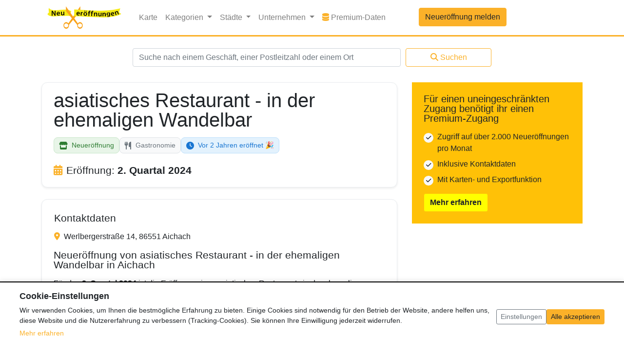

--- FILE ---
content_type: text/html; charset=UTF-8
request_url: https://www.neueroeffnung.info/aichach/asiatisches-restaurant-in-der-ehemaligen-wandelbar
body_size: 11487
content:
<!doctype html>
<html lang="de">
<head>
    <meta charset="utf-8">
    <meta name="viewport" content="width=device-width, initial-scale=1, shrink-to-fit=no">    
    
    
<title>[NEU] asiatisches Restaurant - in der ehemaligen Wandelbar eröffnet in Aichach | Neueroeffnung.info</title>
<meta name="title" content="[NEU] asiatisches Restaurant - in der ehemaligen Wandelbar eröffnet in Aichach | Neueroeffnung.info" />
    

<meta name="description" content="asiatisches Restaurant - in der ehemaligen Wandelbar: Neueröffnung in Aichach ➤ Alle Infos zur Eröffnung ✓ Eröffnungsdatum & Location ✓ Hier erfährst du mehr!" />
    
    <meta name="csrf-token" content="yoJ1jlIwdlYuxFCAViBwe3qDDBPUpzgMfwLuZlkv">
    <script>
        var _sysConf = {
            'formToken': 'https://www.neueroeffnung.info/token/?id=1768909891',
        };
    </script>
    <!-- v280322 -->

    <link rel="canonical" href="https://www.neueroeffnung.info/aichach/asiatisches-restaurant-in-der-ehemaligen-wandelbar"/>
    <link rel="icon" href="/favicon.ico" type="image/x-icon">
    <link rel="shortcut icon" href="/favicon.ico" type="image/x-icon">
    <link rel="icon" type="image/png" sizes="32x32" href="/favicon-32x32.png">
    <link rel="icon" type="image/png" sizes="16x16" href="/favicon-16x16.png">
    <link rel="apple-touch-icon" sizes="180x180" href="/apple-touch-icon.png">
    <link rel="icon" type="image/png" sizes="192x192" href="/android-chrome-192x192.png">
    <link rel="icon" type="image/png" sizes="512x512" href="/android-chrome-512x512.png">
    <link rel="manifest" href="/site.webmanifest">

    <!-- Bootstrap core CSS -->
    <link href="/css/app.css?id=311a46d7d8518e4121feb1640ef332ff" rel="stylesheet">

    <script type="application/ld+json">{"@context":"http:\/\/schema.org","@type":"BreadcrumbList","itemListElement":[{"@type":"ListItem","position":1,"item":{"@id":"https:\/\/www.neueroeffnung.info","name":"Neuer\u00f6ffnungen","image":null}},{"@type":"ListItem","position":2,"item":{"@id":"https:\/\/www.neueroeffnung.info\/branche\/gastronomie","name":"Gastronomie","image":null}},{"@type":"ListItem","position":3,"item":{"@id":"https:\/\/www.neueroeffnung.info\/aichach\/asiatisches-restaurant-in-der-ehemaligen-wandelbar","name":"asiatisches Restaurant - in der ehemaligen Wandelbar","image":null}}]}</script>

            <script type="application/ld+json">{"@context":"http:\/\/schema.org","@type":"AggregateRating","ratingValue":5,"ratingCount":1,"itemReviewed":{"@type":"LocalBusiness","name":"asiatisches Restaurant - in der ehemaligen Wandelbar","description":"Für das **2. Quartal 2024** ist die Eröffnung eines asiatischen Restaurants in der ehemaligen Wandelbar geplant.","image":"https:\/\/www.neueroeffnung.info\/images\/logo.png","address":{"@type":"PostalAddress","streetAddress":"Werlbergerstraße 14","addressLocality":"Aichach","addressRegion":"{&quot;id&quot;:2,&quot;country_code&quot;:&quot;DE&quot;,&quot;iso_code&quot;:&quot;DE-BY&quot;,&quot;name_de&quot;:&quot;Bayern&quot;,&quot;created_at&quot;:&quot;2025-09-10T08:33:43.000000Z&quot;,&quot;updated_at&quot;:&quot;2025-09-10T08:33:43.000000Z&quot;}","postalCode":"86551"}}}</script>
    <script type="application/ld+json">{"@context":"http:\/\/schema.org","@type":"CreativeWork","datePublished":"2024-03-07T05:18:35","dateModified":"2024-03-07T05:18:35"}</script>

    
    
            <script>
                    </script>
            
    <script>
/**
 * Cookie Consent Cleanup Script
 * Deletes analytics cookies when consent is revoked
 */
(function() {
    'use strict';

    /**
     * Delete a cookie by name
     * @param {string} name - Cookie name
     * @param {string} path - Cookie path (default: '/')
     * @param {string} domain - Cookie domain (optional)
     */
    function deleteCookie(name, path, domain) {
        // Try to delete with current domain
        document.cookie = name + '=; expires=Thu, 01 Jan 1970 00:00:00 UTC; path=' + (path || '/') + ';';
        
        // Also try with domain (for subdomain cookies like .neueroeffnung.info)
        if (domain) {
            document.cookie = name + '=; expires=Thu, 01 Jan 1970 00:00:00 UTC; path=' + (path || '/') + '; domain=' + domain + ';';
        }
        
        // Try with leading dot
        if (domain && !domain.startsWith('.')) {
            document.cookie = name + '=; expires=Thu, 01 Jan 1970 00:00:00 UTC; path=' + (path || '/') + '; domain=.' + domain + ';';
        }
        
        // Try without domain (current hostname)
        const hostname = window.location.hostname;
        document.cookie = name + '=; expires=Thu, 01 Jan 1970 00:00:00 UTC; path=' + (path || '/') + '; domain=' + hostname + ';';
        
        // Try with leading dot for hostname
        if (hostname.includes('.')) {
            const parts = hostname.split('.');
            if (parts.length >= 2) {
                const rootDomain = '.' + parts.slice(-2).join('.');
                document.cookie = name + '=; expires=Thu, 01 Jan 1970 00:00:00 UTC; path=' + (path || '/') + '; domain=' + rootDomain + ';';
            }
        }
    }

    /**
     * Delete all Google Analytics cookies
     * This function is only called when analytics consent is NOT given
     */
    function deleteAnalyticsCookies() {
        // Get current domain
        const hostname = window.location.hostname;
        let rootDomain = null;
        
        // Extract root domain (e.g., neueroeffnung.info from local.neueroeffnung.info)
        if (hostname.includes('.')) {
            const parts = hostname.split('.');
            if (parts.length >= 2) {
                rootDomain = parts.slice(-2).join('.');
            }
        }

        // Delete all cookies starting with _ga (includes UA and GA4 cookies)
        // This removes all analytics cookies when user has not given consent
        const allCookies = document.cookie.split(';');
        allCookies.forEach(function(cookie) {
            const cookieName = cookie.split('=')[0].trim();
            // Delete all GA cookies: _ga, _ga_*, _gid, _gat
            if (cookieName.startsWith('_ga')) {
                deleteCookie(cookieName, '/', rootDomain);
            }
        });

        // Delete Google Analytics cookies for common domains
        const domains = rootDomain ? [rootDomain, '.' + rootDomain] : [];
        
        // Also try common GA cookie names (UA and GA4)
        const gaCookies = ['_ga', '_gid', '_gat'];
        domains.forEach(function(domain) {
            gaCookies.forEach(function(cookieName) {
                deleteCookie(cookieName, '/', domain);
            });
        });
        
        // Explicitly delete GA4 cookies (_ga_* pattern)
        // Delete GA4 cookies when user has not given analytics consent
        allCookies.forEach(function(cookie) {
            const cookieName = cookie.split('=')[0].trim();
            if (cookieName.match(/^_ga_[A-Z0-9]+$/)) {
                domains.forEach(function(domain) {
                    deleteCookie(cookieName, '/', domain);
                });
            }
        });
    }

    /**
     * Delete old Ezoic cookies (no longer used)
     */
    function deleteEzoicCookies() {
        const hostname = window.location.hostname;
        let rootDomain = null;
        
        if (hostname.includes('.')) {
            const parts = hostname.split('.');
            if (parts.length >= 2) {
                rootDomain = parts.slice(-2).join('.');
            }
        }

        // Ezoic cookies that should be deleted
        const ezoicCookies = [
            'ez-consent-tcf',
            'ezosuibasgeneris-1',
            'addtl_consent' // Google CMP cookie (might be from Ezoic integration)
        ];

        const domains = rootDomain ? [rootDomain, '.' + rootDomain, hostname] : [hostname];
        
        domains.forEach(function(domain) {
            ezoicCookies.forEach(function(cookieName) {
                deleteCookie(cookieName, '/', domain);
            });
        });
    }

    /**
     * Disable Google Analytics if loaded
     */
    function disableGoogleAnalytics() {
        // Disable Universal Analytics (ga) if it exists
        if (typeof window.ga !== 'undefined') {
            // Override ga to prevent tracking
            window.ga = function() {
                // Do nothing - prevent tracking
            };
        }

        // Disable gtag if it exists (for GA4 compatibility)
        if (typeof window.gtag !== 'undefined') {
            // Override gtag to prevent tracking
            window.gtag = function() {
                // Do nothing - prevent tracking
            };
        }

        // Clear dataLayer (for GA4)
        if (typeof window.dataLayer !== 'undefined') {
            window.dataLayer = [];
        }

        // Remove Google Analytics scripts (both UA and GA4)
        const scripts = document.querySelectorAll('script[src*="googletagmanager.com"], script[src*="google-analytics.com"]');
        scripts.forEach(function(script) {
            script.remove();
        });
    }

    /**
     * Cleanup analytics when consent is revoked
     */
    window.cookieConsentCleanup = function() {
        deleteAnalyticsCookies();
        disableGoogleAnalytics();
    };

    /**
     * Cleanup all non-necessary cookies (analytics + old Ezoic cookies)
     */
    window.cookieConsentCleanupAll = function() {
        deleteAnalyticsCookies();
        deleteEzoicCookies();
        disableGoogleAnalytics();
    };

    // Auto-cleanup if no analytics consent
        if (document.readyState === 'loading') {
        document.addEventListener('DOMContentLoaded', function() {
            cookieConsentCleanup();
            deleteEzoicCookies(); // Also delete old Ezoic cookies
        });
    } else {
        cookieConsentCleanup();
        deleteEzoicCookies(); // Also delete old Ezoic cookies
    }
    })();
</script>

    
        
        
    

    <script>
        window.siteLocale = 'de';
        
            </script>

    
</head>

<body data-route="entry.show">

<header>
    <nav class="navbar navbar-expand-lg navbar-light bg-white border-amber" style="border-bottom: 3px solid;">
    <div class="container">
        <a class="navbar-brand" href="https://www.neueroeffnung.info">
                            <img class="fluid" src="https://www.neueroeffnung.info/images/logo.svg" width="176" height="53" alt="Logo">
                        </a>
        <button class="navbar-toggler" type="button" data-toggle="collapse" data-target="#navbarCollapse"
                aria-controls="navbarCollapse"
                aria-expanded="false" aria-label="Toggle navigation">
            <span class="navbar-toggler-icon"></span>
        </button>
        <div class="collapse navbar-collapse" id="navbarCollapse">
            <ul class="navbar-nav mr-auto">
                <li class="nav-item">
                    <a class="nav-link" href="https://www.neueroeffnung.info/karte">Karte</a>
                </li>
                <li class="nav-item dropdown">
                    <a class="nav-link dropdown-toggle" href="#" id="navbarDropdownCategories" role="button"
                       data-toggle="dropdown" aria-haspopup="true"
                       aria-expanded="false" v-pre>
                        Kategorien
                    </a>
                    <div class="dropdown-menu">
                                                                                    <a class="dropdown-item" href="https://www.neueroeffnung.info/branche/aerzte-gesundheit">
                                                                                <i class="fa-solid fa-stethoscope me-2 category-icon"></i>
                                                                                Ärzte &amp; Gesundheit
                                </a>
                                                                                                                <a class="dropdown-item" href="https://www.neueroeffnung.info/branche/baeckereien">
                                                                                <i class="fa-solid fa-bread-slice me-2 category-icon"></i>
                                                                                Bäckereien
                                </a>
                                                                                                                <a class="dropdown-item" href="https://www.neueroeffnung.info/branche/baumaerkte">
                                                                                <i class="fa-solid fa-hammer me-2 category-icon"></i>
                                                                                Baumärkte
                                </a>
                                                                                                                <a class="dropdown-item" href="https://www.neueroeffnung.info/branche/beauty">
                                                                                <i class="fa-solid fa-spa me-2 category-icon"></i>
                                                                                Beauty
                                </a>
                                                                                                                <a class="dropdown-item" href="https://www.neueroeffnung.info/branche/kitakindergarten">
                                                                                <i class="fa-solid fa-school me-2 category-icon"></i>
                                                                                Bildung &amp; Erziehung
                                </a>
                                                                                                                <a class="dropdown-item" href="https://www.neueroeffnung.info/branche/drogerie">
                                                                                <i class="fa-solid fa-pump-soap me-2 category-icon"></i>
                                                                                Drogerie
                                </a>
                                                                                                                <a class="dropdown-item" href="https://www.neueroeffnung.info/branche/einkaufszentrum">
                                                                                <i class="fa-solid fa-store me-2 category-icon"></i>
                                                                                Einkaufszentrum
                                </a>
                                                                                                                                                                    <a class="dropdown-item" href="https://www.neueroeffnung.info/branche/freizeit">
                                                                                <i class="fa-solid fa-futbol me-2 category-icon"></i>
                                                                                Freizeit &amp; Sport
                                </a>
                                                                                                                <a class="dropdown-item" href="https://www.neueroeffnung.info/branche/gastronomie">
                                                                                <i class="fa-solid fa-utensils me-2 category-icon"></i>
                                                                                Gastronomie
                                </a>
                                                                                                                                                                    <a class="dropdown-item" href="https://www.neueroeffnung.info/branche/hotel">
                                                                                <i class="fa-solid fa-bed me-2 category-icon"></i>
                                                                                Hotels &amp; Unterkünfte
                                </a>
                                                                                                                <a class="dropdown-item" href="https://www.neueroeffnung.info/branche/mode">
                                                                                <i class="fa-solid fa-tshirt me-2 category-icon"></i>
                                                                                Mode
                                </a>
                                                                                                                <a class="dropdown-item" href="https://www.neueroeffnung.info/branche/non-food-discounter">
                                                                                <i class="fa-solid fa-percent me-2 category-icon"></i>
                                                                                Non-Food-Discounter
                                </a>
                                                                                                                <a class="dropdown-item" href="https://www.neueroeffnung.info/branche/dienstleistung">
                                                                                <i class="fa-solid fa-handshake me-2 category-icon"></i>
                                                                                Service &amp; Dienstleistung
                                </a>
                                                                                                                <a class="dropdown-item" href="https://www.neueroeffnung.info/branche/shops">
                                                                                <i class="fa-solid fa-tags me-2 category-icon"></i>
                                                                                Shops &amp; Läden
                                </a>
                                                                                                                <a class="dropdown-item" href="https://www.neueroeffnung.info/branche/supermaerkte">
                                                                                <i class="fa-solid fa-shopping-cart me-2 category-icon"></i>
                                                                                Supermärkte &amp; Discounter
                                </a>
                                                                            
                        <!-- Gerüchte-Kategorie separat am Ende -->
                                                                                                                                                                                                                                                                                                                                                                                                                                                                                                                                                                                                                            <div class="dropdown-divider"></div>
                                <a class="dropdown-item text-muted" href="https://www.neueroeffnung.info/branche/geruechte" style="opacity: 0.85;">
                                    <i class="fa-solid fa-comment-dots me-2 category-icon"></i>
                                    Gerüchte
                                </a>
                                                                                                                                                                                                                                                                                                                                                                                                </div>
                </li>
                <li class="nav-item dropdown">
                    <a class="nav-link dropdown-toggle" href="#" id="navbarDropdownCities" role="button"
                       data-toggle="dropdown" aria-haspopup="true"
                       aria-expanded="false" v-pre>
                        Städte
                    </a>
                    <div class="dropdown-menu featured-cities-dropdown-menu" aria-labelledby="navbarDropdownCities">
                        <div class="row">
                            <div class="col-6">
                                                                    <a class="dropdown-item"
                                       href="https://www.neueroeffnung.info/stadt/aachen">Aachen</a>
                                                                                                        <a class="dropdown-item"
                                       href="https://www.neueroeffnung.info/stadt/augsburg">Augsburg</a>
                                                                                                        <a class="dropdown-item"
                                       href="https://www.neueroeffnung.info/stadt/berlin">Berlin</a>
                                                                                                        <a class="dropdown-item"
                                       href="https://www.neueroeffnung.info/stadt/bielefeld">Bielefeld</a>
                                                                                                        <a class="dropdown-item"
                                       href="https://www.neueroeffnung.info/stadt/bochum">Bochum</a>
                                                                                                        <a class="dropdown-item"
                                       href="https://www.neueroeffnung.info/stadt/bonn">Bonn</a>
                                                                                                        <a class="dropdown-item"
                                       href="https://www.neueroeffnung.info/stadt/braunschweig">Braunschweig</a>
                                                                                                        <a class="dropdown-item"
                                       href="https://www.neueroeffnung.info/stadt/bremen">Bremen</a>
                                                                                                        <a class="dropdown-item"
                                       href="https://www.neueroeffnung.info/stadt/chemnitz">Chemnitz</a>
                                                                                                        <a class="dropdown-item"
                                       href="https://www.neueroeffnung.info/stadt/dortmund">Dortmund</a>
                                                                                                        <a class="dropdown-item"
                                       href="https://www.neueroeffnung.info/stadt/dresden">Dresden</a>
                                                                                                        <a class="dropdown-item"
                                       href="https://www.neueroeffnung.info/stadt/duisburg">Duisburg</a>
                                                                                                        <a class="dropdown-item"
                                       href="https://www.neueroeffnung.info/stadt/d%C3%BCsseldorf">Düsseldorf</a>
                                                                                                        <a class="dropdown-item"
                                       href="https://www.neueroeffnung.info/stadt/essen">Essen</a>
                                                                                                        <a class="dropdown-item"
                                       href="https://www.neueroeffnung.info/stadt/frankfurt%20am%20Main">Frankfurt a. Main</a>
                                                                </div>
                            <div class="col-6">
                                                                                                    <a class="dropdown-item"
                                       href="https://www.neueroeffnung.info/stadt/gelsenkirchen">Gelsenkirchen</a>
                                                                                                        <a class="dropdown-item"
                                       href="https://www.neueroeffnung.info/stadt/hamburg">Hamburg</a>
                                                                                                        <a class="dropdown-item"
                                       href="https://www.neueroeffnung.info/stadt/hannover">Hannover</a>
                                                                                                        <a class="dropdown-item"
                                       href="https://www.neueroeffnung.info/stadt/karlsruhe">Karlsruhe</a>
                                                                                                        <a class="dropdown-item"
                                       href="https://www.neueroeffnung.info/stadt/kiel">Kiel</a>
                                                                                                        <a class="dropdown-item"
                                       href="https://www.neueroeffnung.info/stadt/k%C3%B6ln">Köln</a>
                                                                                                        <a class="dropdown-item"
                                       href="https://www.neueroeffnung.info/stadt/leipzig">Leipzig</a>
                                                                                                        <a class="dropdown-item"
                                       href="https://www.neueroeffnung.info/stadt/mannheim">Mannheim</a>
                                                                                                        <a class="dropdown-item"
                                       href="https://www.neueroeffnung.info/stadt/m%C3%B6nchengladbach">Mönchengladbach</a>
                                                                                                        <a class="dropdown-item"
                                       href="https://www.neueroeffnung.info/stadt/m%C3%BCnchen">München</a>
                                                                                                        <a class="dropdown-item"
                                       href="https://www.neueroeffnung.info/stadt/m%C3%BCnster">Münster</a>
                                                                                                        <a class="dropdown-item"
                                       href="https://www.neueroeffnung.info/stadt/n%C3%BCrnberg">Nürnberg</a>
                                                                                                        <a class="dropdown-item"
                                       href="https://www.neueroeffnung.info/stadt/stuttgart">Stuttgart</a>
                                                                                                        <a class="dropdown-item"
                                       href="https://www.neueroeffnung.info/stadt/wiesbaden">Wiesbaden</a>
                                                                                                        <a class="dropdown-item"
                                       href="https://www.neueroeffnung.info/stadt/wuppertal">Wuppertal</a>
                                                                                                </div>
                        </div>
                    </div>
                </li>
                <li class="nav-item dropdown">
                    <a class="nav-link dropdown-toggle" href="#" id="navbarDropdownCorporations" role="button"
                       data-toggle="dropdown" aria-haspopup="true"
                       aria-expanded="false" v-pre>
                        Unternehmen
                    </a>
                    <div class="dropdown-menu featured-cities-dropdown-menu" aria-labelledby="navbarDropdownCorporations" style="min-width: 600px; max-width: 100vw; width: 100%;">
                        <style>
                            @media (max-width: 767px) {
                                .featured-cities-dropdown-menu {
                                    min-width: auto !important;
                                    width: 100% !important;
                                }
                            }
                        </style>
                        <div class="row">
                                                        <div class="col-12 col-md-4">
                                                                    <a class="dropdown-item" href="https://www.neueroeffnung.info/unternehmen/aldi">ALDI</a>
                                                                    <a class="dropdown-item" href="https://www.neueroeffnung.info/unternehmen/bauhaus">BAUHAUS</a>
                                                                    <a class="dropdown-item" href="https://www.neueroeffnung.info/unternehmen/burger-king">Burger King</a>
                                                                    <a class="dropdown-item" href="https://www.neueroeffnung.info/unternehmen/decathlon">Decathlon</a>
                                                                    <a class="dropdown-item" href="https://www.neueroeffnung.info/unternehmen/deichmann">DEICHMANN</a>
                                                                    <a class="dropdown-item" href="https://www.neueroeffnung.info/unternehmen/denner">Denner</a>
                                                                    <a class="dropdown-item" href="https://www.neueroeffnung.info/unternehmen/dm-drogerie">dm - drogerie markt</a>
                                                                    <a class="dropdown-item" href="https://www.neueroeffnung.info/unternehmen/edeka">EDEKA</a>
                                                                    <a class="dropdown-item" href="https://www.neueroeffnung.info/unternehmen/ernstings-family">Ernsting&#039;s family</a>
                                                                    <a class="dropdown-item" href="https://www.neueroeffnung.info/unternehmen/jysk">JYSK</a>
                                                            </div>
                            <div class="col-12 col-md-4">
                                                                    <a class="dropdown-item" href="https://www.neueroeffnung.info/unternehmen/kaufland">Kaufland</a>
                                                                    <a class="dropdown-item" href="https://www.neueroeffnung.info/unternehmen/kfc">KFC</a>
                                                                    <a class="dropdown-item" href="https://www.neueroeffnung.info/unternehmen/lidl">Lidl</a>
                                                                    <a class="dropdown-item" href="https://www.neueroeffnung.info/unternehmen/mcdonald">McDonald&#039;s</a>
                                                                    <a class="dropdown-item" href="https://www.neueroeffnung.info/unternehmen/m%C3%BCller%20drogerie">MÜLLER Drogeriemarkt</a>
                                                                    <a class="dropdown-item" href="https://www.neueroeffnung.info/unternehmen/netto">Netto</a>
                                                                    <a class="dropdown-item" href="https://www.neueroeffnung.info/unternehmen/norma">NORMA</a>
                                                                    <a class="dropdown-item" href="https://www.neueroeffnung.info/unternehmen/obi">Obi</a>
                                                                    <a class="dropdown-item" href="https://www.neueroeffnung.info/unternehmen/penny">Penny</a>
                                                                    <a class="dropdown-item" href="https://www.neueroeffnung.info/unternehmen/pfennigpfeiffer">Pfennigpfeiffer</a>
                                                            </div>
                            <div class="col-12 col-md-4">
                                                                    <a class="dropdown-item" href="https://www.neueroeffnung.info/unternehmen/poco">POCO</a>
                                                                    <a class="dropdown-item" href="https://www.neueroeffnung.info/unternehmen/rewe">REWE</a>
                                                                    <a class="dropdown-item" href="https://www.neueroeffnung.info/unternehmen/rossmann">ROSSMANN</a>
                                                                    <a class="dropdown-item" href="https://www.neueroeffnung.info/unternehmen/sephora">Sephora</a>
                                                                    <a class="dropdown-item" href="https://www.neueroeffnung.info/unternehmen/takko">Takko</a>
                                                                    <a class="dropdown-item" href="https://www.neueroeffnung.info/unternehmen/tedi">TEDi</a>
                                                                    <a class="dropdown-item" href="https://www.neueroeffnung.info/unternehmen/thalia">Thalia</a>
                                                                    <a class="dropdown-item" href="https://www.neueroeffnung.info/unternehmen/tk-maxx">TK Maxx</a>
                                                                    <a class="dropdown-item" href="https://www.neueroeffnung.info/unternehmen/woolworth">Woolworth</a>
                                                                    <a class="dropdown-item" href="https://www.neueroeffnung.info/unternehmen/wreesmann">WREESMANN</a>
                                                            </div>
                        </div>
                    </div>
                </li>
                                                    <li class="nav-item">
                        <a class="nav-link" href="https://www.neueroeffnungsdaten.de/" target="_blank">
                            <i class="fas fa-database" style="color: #FBB129;"></i>
                            Premium-Daten
                            <span class="sr-only">Premium-Daten</span>
                        </a>
                    </li>
                                <li class="nav-item new-entry-button">
                    <a class="btn btn-primary col" href="https://www.neueroeffnung.info/entries/create">
                        Neueröffnung melden
                    </a>
                </li>
            </ul>
            <ul class="navbar-nav mt-2 mt-md-0">
                            </ul>
            <div class="d-block d-sm-none">
                <form class="mt-4" action="https://www.neueroeffnung.info/suche" method="POST">
                    <input type="hidden" name="_token" value="yoJ1jlIwdlYuxFCAViBwe3qDDBPUpzgMfwLuZlkv">
                    <div class="form-row justify-content-center">
                        <div class="col-md-6">
                            <input name="search_query"
                                   class="form-control " type="text"
                                   placeholder="Suche nach einem Geschäft, einer Postleitzahl oder einem Ort"></input>
                            <div class="invalid-feedback">
                                
                            </div>
                        </div>
                        <div class="col-md-2 mt-2 mt-md-0">
                            <button class="btn btn-outline-primary col">
                                <i class="fas fa-search" style="margin-right: 4px;"></i>Suchen
                            </button>
                        </div>
                    </div>
                </form>
            </div>
        </div>
    </div>
</nav>
<div class="container search-form-container" style="background-color: white;">
    <div class="d-none d-sm-block">
        <div class="row">
            <div class="col-md-12">
                <form class="mt-4" action="https://www.neueroeffnung.info/suche" method="POST">
                    <input type="hidden" name="_token" value="yoJ1jlIwdlYuxFCAViBwe3qDDBPUpzgMfwLuZlkv">
                    <div class="form-row justify-content-center">
                        <div class="col-md-6">
                            <input name="search_query"
                                   class="form-control " type="text"
                                   placeholder="Suche nach einem Geschäft, einer Postleitzahl oder einem Ort"></input>
                            <div class="invalid-feedback">
                                
                            </div>
                        </div>
                        <div class="col-md-2 mt-2 mt-md-0">
                            <button class="btn btn-outline-primary col">
                                <i class="fas fa-search" style="margin-right: 4px;"></i>Suchen
                            </button>
                        </div>
                    </div>
                </form>
            </div>
        </div>
    </div>
</div>
</header>

<main role="main" class="container bg-white pt-4">
    <div class="row">
        <div class="col">
            


    <div class="entry-details mt-4">
        <div class="row justify-content-center">
            <div class="col-md-12">
                                
                <!-- Hauptinformationen Box -->
                <div class="card mb-4 shadow-sm info-box" style="border: 1px solid #e9ecef; border-radius: 12px;">
                    <div class="card-body px-4 py-3">
                        <h1 class="entry-title mb-3">asiatisches Restaurant - in der ehemaligen Wandelbar</h1>
                        <!-- Alle Badges zusammen -->
                        <div class="entry-badges mb-2">
                            <div class="entry-badge entry-badge-primary" data-entry-type="new_opening">
                                                                    <i class="fas fa-store"></i>
                                                                Neueröffnung
                            </div>
                            <a href="https://www.neueroeffnung.info/branche/gastronomie" class="entry-badge entry-badge-secondary text-decoration-none">
                                                                        <i class="fa-solid fa-utensils me-2"></i>
                                                                        Gastronomie
                            </a>

                            <div class="entry-badge countdown-badge-past">
                    <i class="fas fa-clock"></i>
                    Vor 2 Jahren eröffnet 🎉
                </div>
                        </div>

                        <!-- Eröffnungsdatum -->
                        <h2 class="mb-2 mt-4">
                            <i class="fas fa-calendar-alt text-primary mr-2"></i>Eröffnung: <span class="font-weight-bold">2. Quartal 2024</span>
                                                    </h2>
                    </div>
                </div>

                <!-- Detailinformationen Box -->
                <div class="card shadow-sm" style="border: 1px solid #e9ecef; border-radius: 12px;">
                    <div class="card-body p-4">
                        <div class="row">
                                                                <div class="ml-md-3 mb-3 mt-1">
                            <div class="row">
                                <div class="col-md-12">
                                    <div class="position-relative">
                                        <h2>Kontaktdaten</h2>
                                        <i class="fas fa-map-marker-alt mr-1 text-amber" data-toggle="tooltip" data-placement="top" title="Adresse"></i>
                                        Werlbergerstraße 14, 86551 Aichach
                                    </div>
                                                                                                            
                                                                        

                                </div>
                                                                                                                                </div>
                        </div>
                    

                </div>
                                    <h2>Neueröffnung von asiatisches Restaurant - in der ehemaligen Wandelbar in Aichach</h2>
                    <div class="text-wrap-break-word"><p>Für das <strong>2. Quartal 2024</strong> ist die Eröffnung eines asiatischen Restaurants in der ehemaligen Wandelbar geplant.</p>
</div>
                

                
                

                                            </div>
                </div>
            </div>
        </div>
        

        <div class="row mt-0">
            <div class="col">
                                <div class="mt-2 mb-4 d-flex justify-content-between">
                    <div>
                                                
                        <script>
                        document.addEventListener('DOMContentLoaded', function() {
                            const verifyForm = document.getElementById('verify-data-form');
                            const verifyBtn = document.getElementById('verify-data-btn');
                            const feedbackDiv = document.getElementById('verification-feedback');
                            
                            console.log('Verify form found:', verifyForm);
                            console.log('Verify button found:', verifyBtn);
                            console.log('Feedback div found:', feedbackDiv);
                            
                            if (verifyForm && verifyBtn) {
                                verifyForm.addEventListener('submit', function(e) {
                                    e.preventDefault(); // Verhindere normale Formular-Übermittlung
                                    
                                    console.log('Form submitted!');
                                    
                                    // Bestätigungsabfrage
                                    if (!confirm('Bitte verwende diesen Button nur, wenn du diesen Eintrag geprüft hast und bestätigen kannst, dass er aktuell ist, ohne dass Änderungen vorgenommen werden müssen. Möchtest du diese Daten wirklich als aktuell markieren?')) {
                                        return; // Abbrechen wenn nicht bestätigt
                                    }
                                    
                                    const originalText = verifyBtn.innerHTML;
                                    
                                    // Button deaktivieren und Loading-Status
                                    verifyBtn.disabled = true;
                                    verifyBtn.innerHTML = '<i class="fas fa-spinner fa-spin"></i> Wird verifiziert...';
                                    
                                    // Formular-Daten sammeln
                                    const formData = new FormData(verifyForm);
                                    
                                    // AJAX-Request
                                    fetch(verifyForm.action, {
                                        method: 'POST',
                                        body: formData,
                                        headers: {
                                            'Accept': 'application/json',
                                            'X-Requested-With': 'XMLHttpRequest'
                                        }
                                    })
                                    .then(async response => {
                                        const status = response.status;
                                        let data;
                                        try {
                                            data = await response.json();
                                        } catch (e) {
                                            data = { error: await response.text() };
                                        }
                                        return { ok: response.ok, status, data };
                                    })
                                    .then(({ ok, status, data }) => {
                                        console.log('Response data:', data);
                                        if (ok && data.success) {
                                            // Erfolg
                                            verifyBtn.innerHTML = '<i class="fas fa-check"></i> Verifiziert!';
                                            verifyBtn.classList.remove('btn-outline-success');
                                            verifyBtn.classList.add('btn-success');
                                            verifyBtn.style.cursor = 'not-allowed';
                                            
                                            // Feedback anzeigen
                                            if (feedbackDiv) {
                                                feedbackDiv.innerHTML = `
                                                    <div class="alert alert-success alert-sm">
                                                        <i class="fas fa-check-circle"></i> ${data.message}
                                                    </div>
                                                `;
                                                feedbackDiv.style.display = 'block';
                                            }
                                            
                                            // Seite nach 2 Sekunden neu laden um Historie zu zeigen
                                            setTimeout(() => {
                                                window.location.reload();
                                            }, 2000);
                                        } else {
                                            // Fehler
                                            verifyBtn.disabled = false;
                                            verifyBtn.innerHTML = originalText;
                                            
                                            if (feedbackDiv) {
                                                feedbackDiv.innerHTML = `
                                                    <div class="alert alert-danger alert-sm">
                                                        <i class="fas fa-exclamation-circle"></i> ${data.error || data.message || (status === 422 ? 'Bereits heute verifiziert' : status === 403 ? 'Nicht berechtigt' : 'Unbekannter Fehler')}
                                                    </div>
                                                `;
                                                feedbackDiv.style.display = 'block';
                                            }
                                        }
                                    })
                                    .catch(error => {
                                        console.error('Fetch error:', error);
                                        verifyBtn.disabled = false;
                                        verifyBtn.innerHTML = originalText;
                                        
                                        if (feedbackDiv) {
                                            feedbackDiv.innerHTML = `
                                                <div class="alert alert-danger alert-sm">
                                                    <i class="fas fa-exclamation-circle"></i> Fehler beim Verifizieren: ${error.message}
                                                </div>
                                            `;
                                            feedbackDiv.style.display = 'block';
                                        }
                                    });
                                });
                            } else {
                                console.log('Verify form or button not found!');
                            }
                        });
                        </script>
                    </div>
                    <div>
                        <!-- Daten aktuell Button -->
                                                
                                                <a class="btn btn-outline-primary"
                           href="https://www.neueroeffnung.info/entries/notify-error/239070"
                           rel="nofollow">Fehler melden</a>
                    </div>
                </div>
                
                <!-- Feedback für Datenverifikation -->
                <div id="verification-feedback" class="mt-2" style="display: none;"></div>
            </div>
        </div>
                    <div class="row justify-content-left mb-4">
                <div class="col-sm-12">
                    <h4 id="nearby" class="mb-3"><i class="fas fa-map-marked-alt text-primary mr-2"></i>Neueröffnungen in der Umgebung <span class="float-right text-muted" style="font-size: 0.8em; font-weight: normal;">(Luftlinie)</span></h4>
                </div>
                <div class="col-sm-12">
                    <table class="table table-responsive w-100 d-block d-md-table modern-table" style="table-layout: fixed;">
                        <thead>
                        <tr>
                            <th scope="col" style="width: 60%;">
                                Unternehmen
                            </th>
                            <th scope="col" class="text-right" style="width: 20%;">
                                Eröffnung
                            </th>
                            <th scope="col" class="text-right" style="width: 20%;">
                                Entfernung
                            </th>
                        </tr>
                        </thead>
                        <tbody>
                                                    <tr>
                                <td>
                                    <a href="https://www.neueroeffnung.info/kuehbach/fit_45">
                                        <h3 class="d-inline" style="font-size: 1rem;">fit+</h3>
                                    </a>
                                    <span class="text-muted"> (Kühbach)</span>
                                </td>
                                <td class="text-small text-right">
                                    01.03.2026
                                </td>
                                <td class="text-small text-right">
                                    3,4
                                     km
                                </td>
                            </tr>
                                                    <tr>
                                <td>
                                    <a href="https://www.neueroeffnung.info/schrobenhausen/stadtbuecherei_32">
                                        <h3 class="d-inline" style="font-size: 1rem;">Stadtbücherei</h3>
                                    </a>
                                    <span class="text-muted"> (Schrobenhausen)</span>
                                </td>
                                <td class="text-small text-right">
                                    02.02.2026
                                </td>
                                <td class="text-small text-right">
                                    9,5
                                     km
                                </td>
                            </tr>
                                                    <tr>
                                <td>
                                    <a href="https://www.neueroeffnung.info/augsburg/timberjacks">
                                        <h3 class="d-inline" style="font-size: 1rem;">Timberjacks</h3>
                                    </a>
                                    <span class="text-muted"> (Augsburg)</span>
                                </td>
                                <td class="text-small text-right">
                                    2026
                                </td>
                                <td class="text-small text-right">
                                    10,4
                                     km
                                </td>
                            </tr>
                                                    <tr>
                                <td>
                                    <a href="https://www.neueroeffnung.info/augsburg/5expert-kfz-gutachter">
                                        <h3 class="d-inline" style="font-size: 1rem;">5expert - Kfz-Gutachter</h3>
                                    </a>
                                    <span class="text-muted"> (Augsburg)</span>
                                </td>
                                <td class="text-small text-right">
                                    1. Quartal 2026
                                </td>
                                <td class="text-small text-right">
                                    10,5
                                     km
                                </td>
                            </tr>
                                                    <tr>
                                <td>
                                    <a href="https://www.neueroeffnung.info/odelzhausen/siba-kebab">
                                        <h3 class="d-inline" style="font-size: 1rem;">Siba Kebab</h3>
                                    </a>
                                    <span class="text-muted"> (Odelzhausen)</span>
                                </td>
                                <td class="text-small text-right">
                                    02.01.2026
                                </td>
                                <td class="text-small text-right">
                                    11,3
                                     km
                                </td>
                            </tr>
                                                    <tr>
                                <td>
                                    <a href="https://www.neueroeffnung.info/schrobenhausen/fusswerk-ploeckl-medizinische-fusspflege">
                                        <h3 class="d-inline" style="font-size: 1rem;">Fusswerk Plöckl - Medizinische Fußpflege</h3>
                                    </a>
                                    <span class="text-muted"> (Schrobenhausen)</span>
                                </td>
                                <td class="text-small text-right">
                                    Februar 2026
                                </td>
                                <td class="text-small text-right">
                                    11,5
                                     km
                                </td>
                            </tr>
                                                    <tr>
                                <td>
                                    <a href="https://www.neueroeffnung.info/augsburg/awo-seniorenheim">
                                        <h3 class="d-inline" style="font-size: 1rem;">AWO Seniorenheim</h3>
                                    </a>
                                    <span class="text-muted"> (Augsburg)</span>
                                </td>
                                <td class="text-small text-right">
                                    Mai 2026
                                </td>
                                <td class="text-small text-right">
                                    11,7
                                     km
                                </td>
                            </tr>
                                                    <tr>
                                <td>
                                    <a href="https://www.neueroeffnung.info/gerolsbach/restaurant-pizzeria-bella-vista">
                                        <h3 class="d-inline" style="font-size: 1rem;">Restaurant &amp; Pizzeria Bella Vista</h3>
                                    </a>
                                    <span class="text-muted"> (Gerolsbach)</span>
                                </td>
                                <td class="text-small text-right">
                                    März 2026
                                </td>
                                <td class="text-small text-right">
                                    11,7
                                     km
                                </td>
                            </tr>
                                                    <tr>
                                <td>
                                    <a href="https://www.neueroeffnung.info/augsburg/schwaben-center-augsburg">
                                        <h3 class="d-inline" style="font-size: 1rem;">Schwaben Center Augsburg</h3>
                                    </a>
                                    <span class="text-muted"> (Augsburg)</span>
                                </td>
                                <td class="text-small text-right">
                                    2027
                                </td>
                                <td class="text-small text-right">
                                    11,7
                                     km
                                </td>
                            </tr>
                                                    <tr>
                                <td>
                                    <a href="https://www.neueroeffnung.info/gersthofen/dm-drogerie-markt_738">
                                        <h3 class="d-inline" style="font-size: 1rem;">dm-drogerie markt</h3>
                                    </a>
                                    <span class="text-muted"> (Gersthofen)</span>
                                </td>
                                <td class="text-small text-right">
                                    3. Quartal 2026
                                </td>
                                <td class="text-small text-right">
                                    11,7
                                     km
                                </td>
                            </tr>
                                                </tbody>
                    </table>
                </div>
            </div>
                    </div>
        </div>
        <div class="col-lg-4">
                
    
            <div class="bg-warning p-4 mt-4 mb-4">
    <div>
        <h2 class="h5 mb-3" style="font-weight: 100;">Für einen uneingeschränkten Zugang benötigt ihr einen <strong>Premium-Zugang</strong></h2>
        <ul class="list-unstyled">
            <li class="mb-2 d-flex align-items-start">
                <span class="mt-1 badge badge-light mr-2 circle-badge"><i class="fas fa-check"></i></span> 
                <span>Zugriff auf über 2.000 Neueröffnungen pro Monat</span>
            </li>
            <li class="mb-2 d-flex align-items-start">
                <span class="mt-1 badge badge-light mr-2 circle-badge"><i class="fas fa-check"></i></span> 
                <span>Inklusive Kontaktdaten</span>
            </li>
            <li class="d-flex align-items-start">
                <span class="mt-1 badge badge-light mr-2 circle-badge"><i class="fas fa-check"></i></span> 
                <span>Mit Karten- und Exportfunktion</span>
            </li>
        </ul>
        <a href="https://www.neueroeffnungsdaten.de/" target="_blank" class="btn btn-warning font-weight-bold" style="background-color: yellow;">Mehr erfahren</a>
    </div> 
</div>
    
            </div>
    </div>
    </main>

<footer class="bg-dark text-white">
    <div class="container">
        <div class="row">
            <div class="col-md-12 my-4">
                <div class="my-1"><strong>Über Neueroeffnung.info</strong></div>
                <div class="text">
                    Neueroeffnung.info ist das <strong>größte Portal für Neu- und Wiedereröffnungen in Deutschland, Österreich und der Schweiz</strong>. Wir veröffentlichen und aktualisieren jeden Monat tausende Neueröffnungen und Wiedereröffnungen, über 180.000 Neueröffnungen insgesamt.
                </div>
            </div>
        </div>

        <div class="row">
            <div class="col-sm-12 my-4">
                <div class="my-1">Informationen</div>
                <div class="text">

                </div>
                <ul class="list-inline">

                                            <li class="list-inline-item">
                            <a href="https://www.neueroeffnung.info/ueber-uns">Über Uns</a>
                        </li>
                        <li class="list-inline-item">|</li>
                        <li class="list-inline-item">
                            <a href="https://www.neueroeffnung.info/geschaeftsinhaber">Geschäftsinhaber</a>
                        </li>
                        <li class="list-inline-item">|</li>
                        <li class="list-inline-item">
                            <a href="https://www.neueroeffnungsdaten.de/">B2B</a>
                        </li>
                        <li class="list-inline-item">|</li>
                    
                                        
                    <li class="list-inline-item">
                        <a href="https://www.neueroeffnung.info/kontakt_formular">Kontakt</a>
                    </li>
                    <li class="list-inline-item">|</li>
                    
                    <li class="list-inline-item">
                        <a href="https://www.neueroeffnung.info/nutzungsbedingungen">Nutzungsbedingungen</a>
                    </li>
                    <li class="list-inline-item">|</li>
                    
                    <li class="list-inline-item">
                        <a href="https://www.neueroeffnung.info/datenschutz">Datenschutz</a>
                    </li>
                    <li class="list-inline-item">|</li>
                    <li class="list-inline-item">
                        <a href="https://www.neueroeffnung.info/cookie-einstellungen">Cookie-Einstellungen</a>
                    </li>
                    
                                            <li class="list-inline-item">|</li>
                        <li class="list-inline-item">
                            <a href="https://www.neueroeffnung.info/impressum">Impressum</a>
                        </li>
                                        
                                            <li class="list-inline-item">|</li>
                        <li class="list-inline-item">
                            <a href="https://www.neueroeffnung.info/login">Anmelden</a>
                        </li>
                                        
                                        
                                    </ul>
            </div>
        </div>
            </div>
</footer>
<div id="cookie-consent-banner" class="cookie-consent-banner" style="display: none;" data-consent-check="pending">
    <div class="cookie-consent-content">
        <div class="cookie-consent-text">
            <h5>Cookie-Einstellungen</h5>
            <p>Wir verwenden Cookies, um Ihnen die bestmögliche Erfahrung zu bieten. Einige Cookies sind notwendig für den Betrieb der Website, andere helfen uns, diese Website und die Nutzererfahrung zu verbessern (Tracking-Cookies). Sie können Ihre Einwilligung jederzeit widerrufen.</p>
            <p class="small">
                <a href="https://www.neueroeffnung.info/datenschutz" target="_blank">Mehr erfahren</a>
            </p>
        </div>
        <div class="cookie-consent-buttons">
            <a href="https://www.neueroeffnung.info/cookie-einstellungen" class="btn btn-sm btn-outline-secondary">
                Einstellungen
            </a>
            <button type="button" class="btn btn-sm btn-primary" data-consent="all">
                Alle akzeptieren
            </button>
        </div>
    </div>
</div>

<style>
.cookie-consent-banner {
    position: fixed;
    bottom: 0;
    left: 0;
    right: 0;
    background: #fff;
    border-top: 2px solid #000;
    box-shadow: 0 -2px 10px rgba(0,0,0,0.1);
    z-index: 9999;
    padding: 20px;
}

.cookie-consent-content {
    max-width: 1200px;
    margin: 0 auto;
    display: flex;
    align-items: center;
    justify-content: space-between;
    flex-wrap: wrap;
    gap: 15px;
}

.cookie-consent-text {
    flex: 1;
    min-width: 300px;
}

.cookie-consent-text h5 {
    margin: 0 0 10px 0;
    font-size: 1.1rem;
    font-weight: 600;
}

.cookie-consent-text p {
    margin: 0 0 5px 0;
    font-size: 0.9rem;
    line-height: 1.5;
}

.cookie-consent-buttons {
    display: flex;
    gap: 10px;
    flex-shrink: 0;
}

@media (max-width: 768px) {
    .cookie-consent-content {
        flex-direction: column;
        text-align: center;
    }
    
    .cookie-consent-buttons {
        width: 100%;
        justify-content: center;
    }
    
    .cookie-consent-buttons button {
        flex: 1;
    }
}
</style>

<script>
(function() {
    // Check localStorage FIRST, before even getting the banner element
    // This prevents the banner from flashing on screen
    const consentGiven = localStorage.getItem('cookie_consent_given');
    if (consentGiven === 'true') {
        // Consent was given, don't show banner at all
        const banner = document.getElementById('cookie-consent-banner');
        if (banner) {
            banner.style.display = 'none';
            banner.remove(); // Remove from DOM completely
        }
        return;
    }

    const banner = document.getElementById('cookie-consent-banner');
    if (!banner) return;

    // Show banner after a short delay
    setTimeout(function() {
        // Double-check localStorage before showing (in case it was set in the meantime)
        if (localStorage.getItem('cookie_consent_given') !== 'true') {
            banner.style.display = 'block';
        }
    }, 500);

    // Handle consent buttons
    banner.querySelectorAll('[data-consent]').forEach(function(button) {
        button.addEventListener('click', function() {
            const consent = this.getAttribute('data-consent');
            
            // Hide banner immediately
            banner.style.display = 'none';
            
            // Mark consent as given in localStorage (fallback)
            localStorage.setItem('cookie_consent_given', 'true');
            
            fetch('https://www.neueroeffnung.info/cookie-consent', {
                method: 'POST',
                headers: {
                    'Content-Type': 'application/json',
                    'Accept': 'application/json',
                    'X-Requested-With': 'XMLHttpRequest',
                    'X-CSRF-TOKEN': document.querySelector('meta[name="csrf-token"]').getAttribute('content')
                },
                body: JSON.stringify({ consent: consent })
            })
            .then(response => {
                // Check if response is actually JSON
                const contentType = response.headers.get('content-type');
                if (contentType && contentType.includes('application/json')) {
                    return response.json();
                } else {
                    // If not JSON, try to parse as text to see what we got
                    return response.text().then(text => {
                        console.error('Expected JSON but got:', text.substring(0, 200));
                        throw new Error('Server returned non-JSON response');
                    });
                }
            })
            .then(data => {
                if (data && data.success) {
                    // If only necessary cookies selected, cleanup analytics and old Ezoic cookies
                    if (consent === 'necessary') {
                        if (typeof window.cookieConsentCleanup === 'function') {
                            window.cookieConsentCleanup();
                        }
                        if (typeof window.cookieConsentCleanupAll === 'function') {
                            window.cookieConsentCleanupAll();
                        }
                        window.location.reload();
                        return;
                    }
                    
                    // If analytics consent was given, initialize it
                    if (consent === 'all' || 
                        consent === 'analytics') {
                                                // Initialize analytics immediately
                        (function() {
    var trackingId = 'UA-4876818-32';
    var anonymizeIp = true;
    
    // Load Universal Analytics script
    (function(i,s,o,g,r,a,m){i['GoogleAnalyticsObject']=r;i[r]=i[r]||function(){
    (i[r].q=i[r].q||[]).push(arguments)},i[r].l=1*new Date();a=s.createElement(o),
    m=s.getElementsByTagName(o)[0];a.async=1;a.src=g;m.parentNode.insertBefore(a,m)
    })(window,document,'script','https://www.google-analytics.com/analytics.js','ga');
    
    // Initialize analytics
    ga('create', trackingId, 'auto');
    ga('set', 'anonymizeIp', anonymizeIp);
    ga('send', 'pageview');
})();
                        
                        // Wait a bit for analytics to initialize, then reload
                        setTimeout(function() {
                            window.location.reload();
                        }, 500);
                                                return;
                    }
                    
                    // Default: reload page
                    window.location.reload();
                } else {
                    // If save failed, show banner again
                    banner.style.display = 'block';
                    localStorage.removeItem('cookie_consent_given');
                }
            })
            .catch(error => {
                console.error('Error saving cookie consent:', error);
                // If error occurred, show banner again
                banner.style.display = 'block';
                localStorage.removeItem('cookie_consent_given');
                
                // Show user-friendly error message
                alert('Fehler beim Speichern der Cookie-Einstellungen. Bitte versuchen Sie es erneut.');
            });
        });
    });
    
    // Clean up localStorage flag if cookie is actually set (to keep them in sync)
    // Check immediately and after a delay to catch cookies set during page load
    function syncConsentFlag() {
        const cookieValue = document.cookie.match(/cookie_consent=([^;]+)/);
        if (cookieValue && cookieValue[1] && cookieValue[1] !== 'none') {
            // Cookie is set, keep localStorage flag and hide banner
            localStorage.setItem('cookie_consent_given', 'true');
            if (banner) {
                banner.style.display = 'none';
            }
        } else {
            // Cookie not set, remove localStorage flag
            localStorage.removeItem('cookie_consent_given');
        }
    }
    
    // Check immediately
    syncConsentFlag();
    
    // Check again after a short delay (in case cookie is set asynchronously)
    setTimeout(syncConsentFlag, 100);
    setTimeout(syncConsentFlag, 500);
    setTimeout(syncConsentFlag, 1000);
})();
</script>


<script src="/js/app.js?id=ef5f581bda406d87b14bf5f2034d5545"></script>


</body>
</html>


